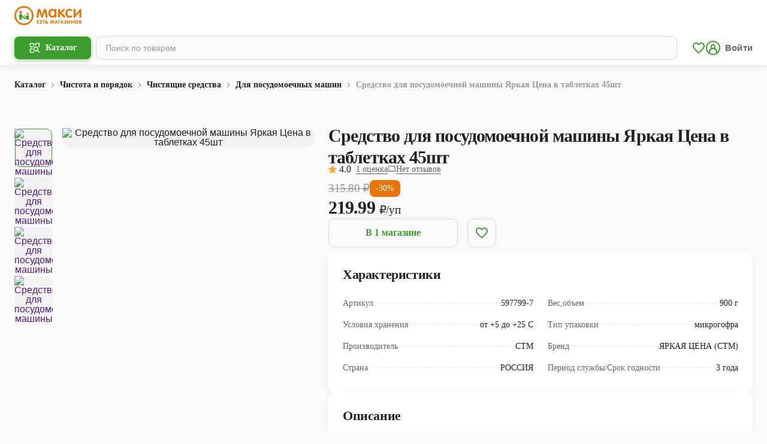

--- FILE ---
content_type: application/javascript; charset=UTF-8
request_url: https://maxi-retail.ru/_next/static/chunks/6149-dd5950a1134363bc.js
body_size: 5147
content:
(self.webpackChunk_N_E=self.webpackChunk_N_E||[]).push([[6149],{19661:function(e,t,s){"use strict";var i=s(85893);t.Z=e=>{let{style:t,filled:s}=e;return s?(0,i.jsxs)("svg",{width:"24",height:"24",viewBox:"0 0 24 24",fill:"none",xmlns:"http://www.w3.org/2000/svg",children:[(0,i.jsx)("rect",{width:"24",height:"24",rx:"12",fill:"white"}),(0,i.jsx)("g",{clipPath:"url(#clip0_46118_4428)",children:(0,i.jsx)("path",{d:"M16.6666 8.27325L15.7266 7.33325L11.9999 11.0599L8.27325 7.33325L7.33325 8.27325L11.0599 11.9999L7.33325 15.7266L8.27325 16.6666L11.9999 12.9399L15.7266 16.6666L16.6666 15.7266L12.9399 11.9999L16.6666 8.27325Z",fill:"black",fillOpacity:"0.87"})}),(0,i.jsx)("defs",{children:(0,i.jsx)("clipPath",{id:"clip0_46118_4428",children:(0,i.jsx)("rect",{width:"16",height:"16",transform:"translate(4 4)"})})})]}):(0,i.jsx)("svg",{className:t,viewBox:"0 0 17 17",fill:"none",xmlns:"http://www.w3.org/2000/svg",children:(0,i.jsx)("path",{d:"M8 0.5C3.8525 0.5 0.5 3.8525 0.5 8C0.5 12.1475 3.8525 15.5 8 15.5C12.1475 15.5 15.5 12.1475 15.5 8C15.5 3.8525 12.1475 0.5 8 0.5ZM11.75 10.6925L10.6925 11.75L8 9.0575L5.3075 11.75L4.25 10.6925L6.9425 8L4.25 5.3075L5.3075 4.25L8 6.9425L10.6925 4.25L11.75 5.3075L9.0575 8L11.75 10.6925Z",fill:"black",fillOpacity:"0.38"})})}},16179:function(e,t,s){"use strict";var i=s(85893);s(67294),t.Z=e=>{let{percent:t}=e;return(0,i.jsxs)("svg",{width:"18",height:"16",viewBox:"0 0 18 16",fill:"none",xmlns:"http://www.w3.org/2000/svg",children:[t&&(0,i.jsxs)("defs",{children:[(0,i.jsxs)("linearGradient",{id:"partial",children:[(0,i.jsx)("stop",{offset:"0%",stopColor:"#FCAD2C"}),(0,i.jsx)("stop",{offset:"".concat(t,"%"),stopColor:"#FCAD2C"}),(0,i.jsx)("stop",{offset:"".concat(t,"%"),stopColor:"transparent"}),(0,i.jsx)("stop",{offset:"100%",stopColor:"transparent"})]}),(0,i.jsxs)("linearGradient",{id:"partialStroke",children:[(0,i.jsx)("stop",{offset:"0%",stopColor:"#FCAD2C"}),(0,i.jsx)("stop",{offset:"".concat(t,"%"),stopColor:"#FCAD2C"}),(0,i.jsx)("stop",{offset:"".concat(t,"%"),stopColor:"#0000003D"}),(0,i.jsx)("stop",{offset:"100%",stopColor:"#0000003D"})]})]}),(0,i.jsx)("path",{d:"M8.42232 0.361534C8.53127 0.140275 8.75564 0 9.00086 0C9.24608 0 9.47081 0.140275 9.57939 0.361534L11.6544 4.58967C11.7483 4.78093 11.9302 4.91361 12.1406 4.94434L16.7811 5.62222C17.0245 5.65765 17.2258 5.82901 17.3017 6.06365C17.3776 6.29828 17.3143 6.55642 17.1385 6.72851L13.7809 10.0199C13.6288 10.1689 13.5594 10.3836 13.595 10.594L14.3875 15.2416C14.4284 15.4852 14.3296 15.7311 14.1304 15.8764C13.9315 16.021 13.6687 16.0402 13.4508 15.9259L9.30001 13.7314C9.11232 13.632 8.8876 13.632 8.69955 13.7314L4.54876 15.9256C4.33159 16.0402 4.06803 16.0214 3.86919 15.8764C3.67035 15.7314 3.57111 15.4852 3.61246 15.2416L4.40494 10.594C4.44089 10.3836 4.37114 10.1689 4.21904 10.0199L0.861452 6.72851C0.685626 6.55606 0.622343 6.29828 0.698211 6.06365C0.774078 5.82901 0.975793 5.65765 1.21922 5.62222L5.86044 4.94434C6.07043 4.91361 6.25237 4.78093 6.34621 4.58931L8.42232 0.361534Z"})]})}},3362:function(e,t,s){"use strict";var i=s(85893);t.Z=()=>(0,i.jsx)("svg",{width:"24",height:"24",viewBox:"0 0 24 24",fill:"none",xmlns:"http://www.w3.org/2000/svg",children:(0,i.jsx)("path",{d:"M11 7H13V9H11V7ZM11 11H13V17H11V11ZM12 2C6.48 2 2 6.48 2 12C2 17.52 6.48 22 12 22C17.52 22 22 17.52 22 12C22 6.48 17.52 2 12 2ZM12 20C7.59 20 4 16.41 4 12C4 7.59 7.59 4 12 4C16.41 4 20 7.59 20 12C20 16.41 16.41 20 12 20Z",fill:"#E35B01"})})},35070:function(e,t,s){"use strict";s.d(t,{Z:function(){return h}});var i=s(85893),a=s(85521),n=s(94184),l=s.n(n),r=s(13084),o=s(67294),d=s(74835).Z,c=s(89356),m=s.n(c),h=e=>{let{className:t,isFormSent:s,onClose:n}=e;return(0,o.useEffect)(()=>{setTimeout(()=>window.scrollTo(0,0),100)},[s]),(0,i.jsxs)("div",{className:l()(m().screen,{[t]:t}),children:[(0,i.jsxs)("div",{className:m().header,children:[(0,i.jsx)("div",{onClick:n,children:(0,i.jsx)(r.Z,{noTitle:!0})}),(0,i.jsx)(a.ZT,{variant:"h3",as:"h1",className:m().title,children:"Новый отзыв"})]}),(0,i.jsx)(d,{...e})]})}},54156:function(e,t,s){"use strict";s.d(t,{Z:function(){return h}});var i=s(85893),a=s(85521),n=s(8473),l=s(67294),r=s(45007),o=s(18162),d=s(74835),c=s(66200),m=s.n(c),h=e=>{let t=(0,r.v9)(o.W7),s=(0,l.useRef)(null);return(0,l.useLayoutEffect)(()=>{s.current&&s.current.scrollTo(0,0)},[e.isFormSent]),(0,i.jsx)(n.ZP,{className:m().modal,onBackdropClick:e.onClose,onEscapeKeyDown:e.onClose,position:t?"bottom":"center","data-testid":"product-feedback-modal",children:(0,i.jsxs)(n.im,{maxWidth:604,children:[(0,i.jsx)(n.h4,{className:m().header,onClose:e.onClose,children:(0,i.jsx)(a.ZT,{variant:"title1",weight:"bold","data-testid":"modal-title",children:"Оцените товар"})}),(0,i.jsx)(n.uT,{ref:s,className:m().body,children:(0,i.jsx)(d.Z,{...e})})]})})}},74835:function(e,t,s){"use strict";s.d(t,{Z:function(){return F}});var i=s(85893),a=s(85521),n=s(3362),l=s(78285),r=s(67294),o=s(86088),d=s(19661),c=s(16179),m=s(92506),h=s(26063),u=s(45007),x=s(63282),_=s(83811),f=s(18162),p=s(9088),g=s.n(p),j=e=>{var t;let{productInfo:s,userRating:l,onSendForm:p}=e,j=(0,u.v9)(f.W7),v=(0,r.useRef)(null),C="id"in s?s.id:s.productId,[b,w]=(0,r.useState)(""),[k,Z]=(0,r.useState)(null!=l?l:0),[L,N]=(0,r.useState)([]),[T,F]=(0,r.useState)([]),[y,M]=(0,r.useState)(!1),I=async()=>{M(!0);let e={item_id:null==C?void 0:C.toString(),item_name:null==s?void 0:s.name,item_variant:(0,m.k)(s),item_category:"SendFeedback",value:k};(0,x.ZP)("reachGoal","select_content",e),0===(await _.jB.addReview({nomenclatureId:s.nomenclatureId,assortmentId:s.assortmentId,rating:k,text:b,attachedImages:[...L.map(e=>({image:e.base64}))]})).errorCode&&(w(""),Z(0),N([]),M(!1),p())},S=["image/jpg","image/jpeg","image/png","image/heic"],A=async()=>{var e,t;if(F([]),(null==v?void 0:null===(e=v.current)||void 0===e?void 0:e.files.length)<1||L.length>2)return;let s=[...null==v?void 0:null===(t=v.current)||void 0===t?void 0:t.files],i=[];for(let e of s){if(i.length+L.length>2)break;if(!S.includes(e.type)||e.size/1048576>4)e.size/1048576>4&&F(e=>[...e,"Вес файла превышает 4 МБ"]),S.includes(e.type)||F(e=>[...e,"Файл не подходит по\xa0формату. Допустимые фрматы: jpg, png, heic"]);else{let t=await (0,h.Z)(e);0===t.errorCode&&(e.base64=t.response.file,i.push(e))}}N(e=>[...e,...i])},R=e=>{N(t=>[...t.filter(t=>t.name!==e)])};return(0,i.jsxs)("div",{className:g().form,children:[(0,i.jsxs)("div",{className:g().info,"data-testid":"product-info",children:[j&&(0,i.jsx)(a.ZT,{variant:"title2",weight:"bold",className:g().info__title,children:"Оцените товар"}),(0,i.jsx)("img",{src:"".concat(("images"in s?null===(t=s.images)||void 0===t?void 0:t[0]:s.imageUrl)||"/images/defaultIcon.svg","?size=SMALL"),alt:s.name,...!s.images&&!s.imageUrl&&{"data-state":"no-image"}}),(0,i.jsx)(a.ZT,{variant:"bodyText2","data-testid":"name",children:s.name}),(0,i.jsx)("div",{className:g().rating,children:[,,,,,].fill(1,0,5).map((e,t)=>(0,i.jsx)("div",{className:k>t?g().filled:g().outlined,onClick:()=>Z(t+1),"data-testid":"rating-star","data-state":k>t?"checked":"unchecked",children:(0,i.jsx)(c.Z,{})},t))})]}),(0,i.jsxs)("div",{className:g().inputs,children:[(0,i.jsx)(a.ZT,{variant:"title2",weight:"bold","data-testid":"add-review-title",children:"Напишите отзыв"}),(0,i.jsx)(a.Kx,{onChange:e=>{w(e.target.value)},className:g().review,placeholder:"Ваш отзыв",maxLength:3e3,maxRows:4,"data-testid":"review-input"}),(0,i.jsxs)(a.ZT,{variant:"caption1",color:"surface-disable","data-testid":"review-symbols-counter",children:[b.length,"/3000"]}),(0,i.jsxs)("div",{className:g().file,"data-testid":"image-input-block",children:[(0,i.jsx)(a.ZT,{variant:"title2",weight:"bold","data-testid":"title",children:"Загрузите до 3 фотографий"}),(0,i.jsxs)("div",{className:g().images,children:[L.length>0&&L.map(e=>(0,i.jsxs)("div",{className:g().item,"data-testid":"uploaded-image",children:[(0,i.jsx)("img",{src:"data:".concat(e.type,";base64, ").concat(e.base64),alt:e.name}),(0,i.jsx)("div",{onClick:()=>R(e.name),"data-testid":"delete-btn",children:(0,i.jsx)(d.Z,{filled:!0})})]},e.name)),L.length<3&&(0,i.jsxs)("label",{children:[(0,i.jsx)("span",{className:g().icon,children:(0,i.jsx)(o.Xh,{})}),(!j||L.length<1)&&(0,i.jsx)(a.ZT,{className:g().limit,variant:"bodyText3",color:"surface-disable","data-testid":"restrictions",children:"весом не\xa0более 4\xa0МБ, в\xa0формате jpg, png, heic"}),(0,i.jsx)("input",{name:"file",type:"file",ref:v,accept:S.join(", "),onChange:A,"data-testid":"input"})]})]}),T.length>0&&(0,i.jsx)("div",{className:g().errors,children:T.map((e,t)=>(0,i.jsx)(a.v0,{variant:"error",icon:(0,i.jsx)(n.Z,{}),children:e},t))})]})]}),(0,i.jsxs)("div",{className:g().bottom,children:[(0,i.jsxs)(a.ZT,{variant:"bodyText3",color:"surface-disable",as:"p",className:g().rules,"data-testid":"publication-rules",children:["Отзыв увидят все пользователи при соблюдении"," ",(0,i.jsx)("a",{href:"".concat("https://maxi.today/","api/resources/rules?type=PDF&name=PRODUCTS_FEEDBACK"),target:"_blank",rel:"noreferrer",children:"правил публикации"})]}),(0,i.jsx)(a.zx,{disabled:!k||y,onClick:I,"data-testid":"submit-btn",children:k?"Отправить":"Поставьте оценку от 1 до 5"})]})]})},v=s(14693),C=s(83864),b=s(11163),w=s.n(b),k=s(82952),Z=s.n(k),L=e=>{let{feedbackInfo:t,productId:s,categoryId:n,btnText:l,needRedirectToProduct:r,productsToRate:o,closeModal:d,onAlsoRateClick:c}=e,h=(0,u.v9)(f.sx),x=(0,u.v9)(f.W7),_=t.dayCountForModeration+"\xa0"+(0,C.Z)(t.dayCountForModeration,["рабочего дня","рабочих дней","рабочих дней"]);return(0,i.jsxs)("div",{className:Z().thanks,"data-testid":"thanks",children:[(0,i.jsx)(v.Z,{"data-testid":"thanks-icon"}),(0,i.jsx)(a.ZT,{variant:"h3",className:Z().title,"data-testid":"thanks-title",children:"Спасибо за отзыв"}),(0,i.jsxs)(a.ZT,{variant:"bodyText1",color:"surface-medium",className:Z().description,"data-testid":"thanks-description",children:["Мы отправили отзыв на модерацию, проверка может занять до\xa0",_]}),!x&&!!(null==o?void 0:o.length)&&(0,i.jsxs)("div",{className:Z().productsToRate,"data-testid":"products-to-rate",children:[(0,i.jsx)(a.ZT,{variant:"title2",weight:"bold","data-testid":"products-to-rate-title",children:"Оцените также"}),(0,i.jsx)("ul",{className:Z().list,"data-testid":"list",children:o.slice(0,2).map(e=>{var t;return(0,i.jsxs)("li",{className:Z().item,onClick:()=>c(e),"data-testid":"product",children:[(0,i.jsx)("img",{src:"".concat(("images"in e?null===(t=e.images)||void 0===t?void 0:t[0]:e.imageUrl)||"/images/defaultIcon.svg","?size=SMALL"),alt:e.name,...!e.images&&!e.imageUrl&&{"data-state":"no-image"}}),(0,i.jsx)(a.ZT,{"data-testid":"name",children:e.name})]},(0,m.k)(e))})})]}),(x||!(null==o?void 0:o.length))&&(0,i.jsxs)("div",{className:Z().buttons,children:[!!(null==o?void 0:o.length)&&(0,i.jsx)(a.zx,{variant:"filled",onClick:()=>c(),children:"Оценить следующий"}),(0,i.jsx)(a.zx,{variant:(null==o?void 0:o.length)?"outlined":"filled",onClick:r?()=>{n&&s&&w().replace({pathname:"/catalog/[categoryId]/[productId]",query:{categoryId:n,productId:s}},{pathname:"/".concat(h,"/catalog/").concat(n,"/").concat(s)})}:d,children:l})]})]})},N=s(50393),T=s.n(N),F=e=>{let{feedbackInfo:t,categoryId:s,productInfo:r,userRating:o,isFormSent:d,thanksBtnText:c,needRedirectToProduct:m,productsToRate:h,onClose:u,onSendForm:x,onAlsoRateClick:_}=e;return(0,l.K)("productFeedbackForm"),(0,i.jsx)(i.Fragment,{children:d?(0,i.jsx)(L,{feedbackInfo:t,productId:"id"in r&&String(r.id),categoryId:s,btnText:c,needRedirectToProduct:m,productsToRate:h,closeModal:u,onAlsoRateClick:_}):(0,i.jsxs)(i.Fragment,{children:[t.notAvailableProductNotice&&"isNotAvailable"in r&&r.isNotAvailable&&(0,i.jsx)(a.v0,{variant:"info",icon:(0,i.jsx)(n.Z,{}),className:T().message,children:t.notAvailableProductNotice}),(0,i.jsx)(j,{productInfo:r,userRating:o,onClose:u,onSendForm:x})]})})}},92506:function(e,t,s){"use strict";s.d(t,{k:function(){return i}});let i=e=>"nomenclatureId"in e?"".concat(e.nomenclatureId,"_").concat(e.assortmentId):"".concat(e.nomenclature_id,"_").concat(e.nomenclature_id)},26063:function(e,t){"use strict";t.Z=e=>new Promise((t,s)=>{let i=new FileReader;i.readAsDataURL(e),i.onload=()=>{let s=i.result;t({errorCode:0,errorMessage:null,response:{name:e.name,file:s.slice(s.indexOf(",")+1)}})},i.onerror=e=>s({errorCode:1,errorMessage:"Ошибка обработки файла ".concat(e),response:{}})})},9088:function(e){e.exports={form:"Form_form__XZkk6",info:"Form_info__PjFUo",info__title:"Form_info__title___3Zyw",rating:"Form_rating__9hzDa",outlined:"Form_outlined__dRADd",filled:"Form_filled__6QrTJ",inputs:"Form_inputs__kd83l",file:"Form_file__tQlcn",images:"Form_images__UDijq",item:"Form_item__uUFeN",icon:"Form_icon__vbR03",limit:"Form_limit__A77fu",errors:"Form_errors__7VXql",bottom:"Form_bottom__msMqo",rules:"Form_rules__EcfHH",review:"Form_review__KpX7I"}},89356:function(e){e.exports={screen:"MobileScreen_screen__oykcT",header:"MobileScreen_header__BzsA_",title:"MobileScreen_title__NQ9jD"}},66200:function(e){e.exports={modal:"Modal_modal__BbmfU",header:"Modal_header__ZOIMu"}},50393:function(e){e.exports={message:"ModalContent_message__0yyrH"}},82952:function(e){e.exports={thanks:"Thanks_thanks__yMpQg",title:"Thanks_title__SiNJg",description:"Thanks_description__yi8bK",productsToRate:"Thanks_productsToRate__atqTc",list:"Thanks_list__nfUvy",item:"Thanks_item__zd4G2",buttons:"Thanks_buttons__oMBxa"}}}]);